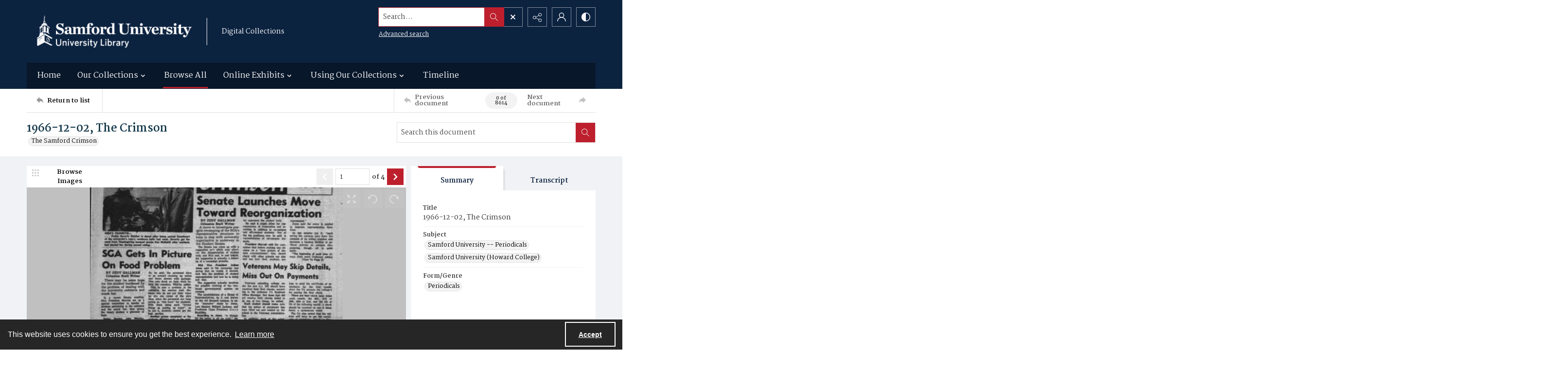

--- FILE ---
content_type: application/xml
request_url: https://images.quartexcollections.com/samford/Tiles/19661202rc/19661202rc-1.xml?jwt=eyJhbGciOiJIUzI1NiIsInR5cCI6IkpXVCJ9.eyJ0eXAiOiJJbWFnZSIsIkNsaWVudEtleSI6InNhbWZvcmQiLCJQYXJlbnRQYXRoIjoiMTk2NjEyMDJyYyIsIkFzc2V0UGF0aCI6IjE5NjYxMjAycmMtMSIsIkFzc2V0TmFtZSI6bnVsbCwiQXNzZXRJZCI6MCwiaWF0IjoxNzY5MjI4ODg4LCJleHAiOjE3NjkyNzIwODh9.xySFh6TT48u4jgbTZ_1Tx_MtYpI3Wfe1cPy499RA-2k
body_size: 96
content:
<?xml version="1.0" encoding="UTF-8"?>
<Image xmlns="http://schemas.microsoft.com/deepzoom/2008"
  Format="jpeg"
  Overlap="0"
  TileSize="1024"
  >
  <Size 
    Height="2619"
    Width="1926"
  />
</Image>
